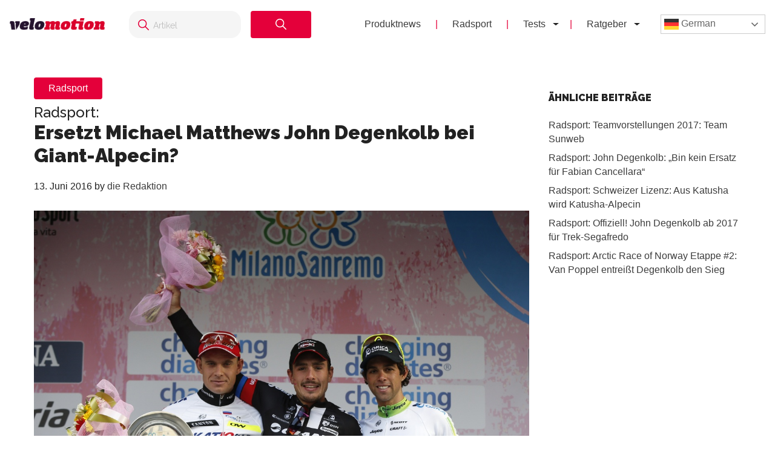

--- FILE ---
content_type: text/html; charset=UTF-8
request_url: https://velomotion.de/2016/06/ersetzt-michael-matthews-john-degenkolb-bei-giant-alpecin/
body_size: 16962
content:
<!DOCTYPE html>
<html lang="de">
<head >
<meta charset="UTF-8" />
<meta name="viewport" content="width=device-width, initial-scale=1" />
<meta name='robots' content='index, follow, max-image-preview:large, max-snippet:-1, max-video-preview:-1' />
	<style>img:is([sizes="auto" i], [sizes^="auto," i]) { contain-intrinsic-size: 3000px 1500px }</style>
	<meta name="uri-translation" content="on" /><link rel="alternate" hreflang="de" href="https://velomotion.de/2016/06/ersetzt-michael-matthews-john-degenkolb-bei-giant-alpecin/" />
<link rel="alternate" hreflang="ar" href="https://velomotion.world/2016/06/ersetzt-michael-matthews-john-degenkolb-bei-giant-alpecin/" />
<link rel="alternate" hreflang="zh-CN" href="https://velomotion.asia/2016/06/ersetzt-michael-matthews-john-degenkolb-bei-giant-alpecin/" />
<link rel="alternate" hreflang="hr" href="https://velomotion.eu/2016/06/ersetzt-michael-matthews-john-degenkolb-bei-giant-alpecin/" />
<link rel="alternate" hreflang="cs" href="https://velomotion.cz/2016/06/ersetzt-michael-matthews-john-degenkolb-bei-giant-alpecin/" />
<link rel="alternate" hreflang="da" href="https://velomotion.dk/2016/06/ersetzt-michael-matthews-john-degenkolb-bei-giant-alpecin/" />
<link rel="alternate" hreflang="nl" href="https://velomotion.be/2016/06/ersetzt-michael-matthews-john-degenkolb-bei-giant-alpecin/" />
<link rel="alternate" hreflang="en" href="https://velomotion.net/2016/06/ersetzt-michael-matthews-john-degenkolb-bei-giant-alpecin/" />
<link rel="alternate" hreflang="fr" href="https://velomotion.fr/2016/06/ersetzt-michael-matthews-john-degenkolb-bei-giant-alpecin/" />
<link rel="alternate" hreflang="it" href="https://velomotion.it/2016/06/ersetzt-michael-matthews-john-degenkolb-bei-giant-alpecin/" />
<link rel="alternate" hreflang="ja" href="https://velomotion.cloud/2016/06/ersetzt-michael-matthews-john-degenkolb-bei-giant-alpecin/" />
<link rel="alternate" hreflang="pl" href="https://velomotion.pl/2016/06/ersetzt-michael-matthews-john-degenkolb-bei-giant-alpecin/" />
<link rel="alternate" hreflang="ru" href="https://ru.velomotion.de/2016/06/ersetzt-michael-matthews-john-degenkolb-bei-giant-alpecin/" />
<link rel="alternate" hreflang="es" href="https://velomotion.es/2016/06/ersetzt-michael-matthews-john-degenkolb-bei-giant-alpecin/" />
<link rel="alternate" hreflang="sv" href="https://velomotion.se/2016/06/ersetzt-michael-matthews-john-degenkolb-bei-giant-alpecin/" />
<link rel="alternate" hreflang="tr" href="https://velomotion.pro/2016/06/ersetzt-michael-matthews-john-degenkolb-bei-giant-alpecin/" />

    <!-- Google tag (gtag.js) -->
<script async src="https://www.googletagmanager.com/gtag/js?id=G-HGM892TGK1"></script>
<script>
  window.dataLayer = window.dataLayer || [];
  function gtag(){dataLayer.push(arguments);}
  gtag("js", new Date());

  gtag("config", "G-HGM892TGK1");
</script>

<script>
    window.custom_script_to_attach = "CUSTOMSCRIPTPLACEHOLDER";
    document.addEventListener("DOMContentLoaded", function () {
      if (window.custom_script_to_attach !== "CUSTOMSCRIPTPLACEHOLDER") {
        var script = document.createElement("script");
        script.src = window.custom_script_to_attach;
        script.async = true;
        script.crossorigin = "anonymous";
        document.body.appendChild(script);
      }
    });
</script>
    <script async src="https://securepubads.g.doubleclick.net/tag/js/gpt.js"></script>
<script>
  window.googletag = window.googletag || {cmd: []};
  googletag.cmd.push(function() {
    googletag.defineOutOfPageSlot('/36540838/velomotiontest', 'div-gpt-ad-1736848956451-0').addService(googletag.pubads());
    googletag.pubads().enableSingleRequest();
    googletag.enableServices();
  });
</script>

	<!-- This site is optimized with the Yoast SEO Premium plugin v21.8 (Yoast SEO v25.3) - https://yoast.com/wordpress/plugins/seo/ -->
	<title>Ersetzt Michael Matthews John Degenkolb bei Giant-Alpecin? - Velomotion</title>
	<link rel="canonical" href="https://velomotion.de/2016/06/ersetzt-michael-matthews-john-degenkolb-bei-giant-alpecin/" />
	<meta property="og:locale" content="de_DE" />
	<meta property="og:type" content="article" />
	<meta property="og:title" content="Ersetzt Michael Matthews John Degenkolb bei Giant-Alpecin?" />
	<meta property="og:description" content="Radsport: Giant-Alpecin könnte bereits einen Ersatz für den laut Gerüchten zu Trek-Segafredo wechselnden John Degenkolb gefunden haben. Die britische Radsportseite cyclingnews.com berichtet, dass der Australier Michael Matthews zur kommenden Saison sein Team Orica-GreenEDGE verlassen und dafür das Kit von Giant-Alpecin überstreifen wird. Auch wenn die offizielle Deadline der UCI Fahrern und Teams verbietet, Verträge für [&hellip;]" />
	<meta property="og:url" content="https://velomotion.de/2016/06/ersetzt-michael-matthews-john-degenkolb-bei-giant-alpecin/" />
	<meta property="og:site_name" content="Velomotion" />
	<meta property="article:publisher" content="https://www.facebook.com/pages/Velomotion/217938834997786?fref=ts" />
	<meta property="article:author" content="https://www.facebook.com/Velomotion-217938834997786/" />
	<meta property="article:published_time" content="2016-06-13T07:27:53+00:00" />
	<meta property="article:modified_time" content="2016-06-13T08:08:21+00:00" />
	<meta property="og:image" content="https://pub-f154438dceef491ba243fbee53912d51.r2.dev/wp-content/uploads/2016/06/07220553/degenkolb4.jpg" />
	<meta property="og:image:width" content="1200" />
	<meta property="og:image:height" content="868" />
	<meta property="og:image:type" content="image/jpeg" />
	<meta name="author" content="die Redaktion" />
	<meta name="twitter:card" content="summary_large_image" />
	<meta name="twitter:creator" content="@velomotion_app" />
	<meta name="twitter:label1" content="Verfasst von" />
	<meta name="twitter:data1" content="die Redaktion" />
	<meta name="twitter:label2" content="Geschätzte Lesezeit" />
	<meta name="twitter:data2" content="2 Minuten" />
	<script type="application/ld+json" class="yoast-schema-graph">{"@context":"https://schema.org","@graph":[{"@type":"WebPage","@id":"https://velomotion.de/2016/06/ersetzt-michael-matthews-john-degenkolb-bei-giant-alpecin/","url":"https://velomotion.de/2016/06/ersetzt-michael-matthews-john-degenkolb-bei-giant-alpecin/","name":"Ersetzt Michael Matthews John Degenkolb bei Giant-Alpecin? - Velomotion","isPartOf":{"@id":"https://velomotion.de/#website"},"primaryImageOfPage":{"@id":"https://velomotion.de/2016/06/ersetzt-michael-matthews-john-degenkolb-bei-giant-alpecin/#primaryimage"},"image":{"@id":"https://velomotion.de/2016/06/ersetzt-michael-matthews-john-degenkolb-bei-giant-alpecin/#primaryimage"},"thumbnailUrl":"https://pub-f154438dceef491ba243fbee53912d51.r2.dev/wp-content/uploads/2016/06/07220553/degenkolb4.jpg","datePublished":"2016-06-13T07:27:53+00:00","dateModified":"2016-06-13T08:08:21+00:00","author":{"@id":"https://velomotion.de/#/schema/person/68203cc8bbe0f1287fccde511607790a"},"breadcrumb":{"@id":"https://velomotion.de/2016/06/ersetzt-michael-matthews-john-degenkolb-bei-giant-alpecin/#breadcrumb"},"inLanguage":"de","potentialAction":[{"@type":"ReadAction","target":["https://velomotion.de/2016/06/ersetzt-michael-matthews-john-degenkolb-bei-giant-alpecin/"]}]},{"@type":"ImageObject","inLanguage":"de","@id":"https://velomotion.de/2016/06/ersetzt-michael-matthews-john-degenkolb-bei-giant-alpecin/#primaryimage","url":"https://pub-f154438dceef491ba243fbee53912d51.r2.dev/wp-content/uploads/2016/06/07220553/degenkolb4.jpg","contentUrl":"https://pub-f154438dceef491ba243fbee53912d51.r2.dev/wp-content/uploads/2016/06/07220553/degenkolb4.jpg","width":1200,"height":868},{"@type":"BreadcrumbList","@id":"https://velomotion.de/2016/06/ersetzt-michael-matthews-john-degenkolb-bei-giant-alpecin/#breadcrumb","itemListElement":[{"@type":"ListItem","position":1,"name":"Startseite","item":"https://velomotion.de/"},{"@type":"ListItem","position":2,"name":"Ersetzt Michael Matthews John Degenkolb bei Giant-Alpecin?"}]},{"@type":"WebSite","@id":"https://velomotion.de/#website","url":"https://velomotion.de/","name":"Velomotion","description":"Dein Fahrrad und Radsport-News Magazin.","potentialAction":[{"@type":"SearchAction","target":{"@type":"EntryPoint","urlTemplate":"https://velomotion.de/?s={search_term_string}"},"query-input":{"@type":"PropertyValueSpecification","valueRequired":true,"valueName":"search_term_string"}}],"inLanguage":"de"},{"@type":"Person","@id":"https://velomotion.de/#/schema/person/68203cc8bbe0f1287fccde511607790a","name":"die Redaktion","description":"Velomotion ist euer Team aus Fahrrad- und E-Bike-Experten, Radprofis und begeisterten Radfahrer*innen. In unserem Magazin stellen wir Produktneuheiten, aktuelle und kritische Testberichte sowie News aus der Welt des Radsports vor. Wir stehen für Qualitätsbewusstsein, Know-How und gelebte Begeisterung für das Thema Fahrrad.","sameAs":["https://www.facebook.com/Velomotion-217938834997786/","https://x.com/velomotion_app","https://www.youtube.com/user/FahrradwerkstattTV"],"url":"https://velomotion.de/author/redaktion/"}]}</script>
	<!-- / Yoast SEO Premium plugin. -->


<link rel='dns-prefetch' href='//fonts.googleapis.com' />
<link rel="alternate" type="application/rss+xml" title="Velomotion &raquo; Feed" href="https://velomotion.de/feed/" />
<link rel="alternate" type="application/rss+xml" title="Velomotion &raquo; Kommentar-Feed" href="https://velomotion.de/comments/feed/" />
<link rel="alternate" type="application/rss+xml" title="Velomotion &raquo; Radsport: Ersetzt Michael Matthews John Degenkolb bei Giant-Alpecin?-Kommentar-Feed" href="https://velomotion.de/2016/06/ersetzt-michael-matthews-john-degenkolb-bei-giant-alpecin/feed/" />
<script type="text/javascript">
/* <![CDATA[ */
window._wpemojiSettings = {"baseUrl":"https:\/\/s.w.org\/images\/core\/emoji\/16.0.1\/72x72\/","ext":".png","svgUrl":"https:\/\/s.w.org\/images\/core\/emoji\/16.0.1\/svg\/","svgExt":".svg","source":{"concatemoji":"https:\/\/velomotion.de\/wp-includes\/js\/wp-emoji-release.min.js?ver=6.8.3"}};
/*! This file is auto-generated */
!function(s,n){var o,i,e;function c(e){try{var t={supportTests:e,timestamp:(new Date).valueOf()};sessionStorage.setItem(o,JSON.stringify(t))}catch(e){}}function p(e,t,n){e.clearRect(0,0,e.canvas.width,e.canvas.height),e.fillText(t,0,0);var t=new Uint32Array(e.getImageData(0,0,e.canvas.width,e.canvas.height).data),a=(e.clearRect(0,0,e.canvas.width,e.canvas.height),e.fillText(n,0,0),new Uint32Array(e.getImageData(0,0,e.canvas.width,e.canvas.height).data));return t.every(function(e,t){return e===a[t]})}function u(e,t){e.clearRect(0,0,e.canvas.width,e.canvas.height),e.fillText(t,0,0);for(var n=e.getImageData(16,16,1,1),a=0;a<n.data.length;a++)if(0!==n.data[a])return!1;return!0}function f(e,t,n,a){switch(t){case"flag":return n(e,"\ud83c\udff3\ufe0f\u200d\u26a7\ufe0f","\ud83c\udff3\ufe0f\u200b\u26a7\ufe0f")?!1:!n(e,"\ud83c\udde8\ud83c\uddf6","\ud83c\udde8\u200b\ud83c\uddf6")&&!n(e,"\ud83c\udff4\udb40\udc67\udb40\udc62\udb40\udc65\udb40\udc6e\udb40\udc67\udb40\udc7f","\ud83c\udff4\u200b\udb40\udc67\u200b\udb40\udc62\u200b\udb40\udc65\u200b\udb40\udc6e\u200b\udb40\udc67\u200b\udb40\udc7f");case"emoji":return!a(e,"\ud83e\udedf")}return!1}function g(e,t,n,a){var r="undefined"!=typeof WorkerGlobalScope&&self instanceof WorkerGlobalScope?new OffscreenCanvas(300,150):s.createElement("canvas"),o=r.getContext("2d",{willReadFrequently:!0}),i=(o.textBaseline="top",o.font="600 32px Arial",{});return e.forEach(function(e){i[e]=t(o,e,n,a)}),i}function t(e){var t=s.createElement("script");t.src=e,t.defer=!0,s.head.appendChild(t)}"undefined"!=typeof Promise&&(o="wpEmojiSettingsSupports",i=["flag","emoji"],n.supports={everything:!0,everythingExceptFlag:!0},e=new Promise(function(e){s.addEventListener("DOMContentLoaded",e,{once:!0})}),new Promise(function(t){var n=function(){try{var e=JSON.parse(sessionStorage.getItem(o));if("object"==typeof e&&"number"==typeof e.timestamp&&(new Date).valueOf()<e.timestamp+604800&&"object"==typeof e.supportTests)return e.supportTests}catch(e){}return null}();if(!n){if("undefined"!=typeof Worker&&"undefined"!=typeof OffscreenCanvas&&"undefined"!=typeof URL&&URL.createObjectURL&&"undefined"!=typeof Blob)try{var e="postMessage("+g.toString()+"("+[JSON.stringify(i),f.toString(),p.toString(),u.toString()].join(",")+"));",a=new Blob([e],{type:"text/javascript"}),r=new Worker(URL.createObjectURL(a),{name:"wpTestEmojiSupports"});return void(r.onmessage=function(e){c(n=e.data),r.terminate(),t(n)})}catch(e){}c(n=g(i,f,p,u))}t(n)}).then(function(e){for(var t in e)n.supports[t]=e[t],n.supports.everything=n.supports.everything&&n.supports[t],"flag"!==t&&(n.supports.everythingExceptFlag=n.supports.everythingExceptFlag&&n.supports[t]);n.supports.everythingExceptFlag=n.supports.everythingExceptFlag&&!n.supports.flag,n.DOMReady=!1,n.readyCallback=function(){n.DOMReady=!0}}).then(function(){return e}).then(function(){var e;n.supports.everything||(n.readyCallback(),(e=n.source||{}).concatemoji?t(e.concatemoji):e.wpemoji&&e.twemoji&&(t(e.twemoji),t(e.wpemoji)))}))}((window,document),window._wpemojiSettings);
/* ]]> */
</script>
<link rel='stylesheet' id='market-membership-style-css' href='https://velomotion.de/wp-content/themes/magazine-pro/market-membership/assets/css/style.css' type='text/css' media='all' />

<link rel='stylesheet' id='magazine-pro-theme-css' href='https://velomotion.de/wp-content/themes/magazine-pro/style.css?ver=3.1' type='text/css' media='all' />
<style id='wp-emoji-styles-inline-css' type='text/css'>

	img.wp-smiley, img.emoji {
		display: inline !important;
		border: none !important;
		box-shadow: none !important;
		height: 1em !important;
		width: 1em !important;
		margin: 0 0.07em !important;
		vertical-align: -0.1em !important;
		background: none !important;
		padding: 0 !important;
	}
</style>
<link rel='stylesheet' id='wp-block-library-css' href='https://velomotion.de/wp-includes/css/dist/block-library/style.min.css?ver=6.8.3' type='text/css' media='all' />
<style id='classic-theme-styles-inline-css' type='text/css'>
/*! This file is auto-generated */
.wp-block-button__link{color:#fff;background-color:#32373c;border-radius:9999px;box-shadow:none;text-decoration:none;padding:calc(.667em + 2px) calc(1.333em + 2px);font-size:1.125em}.wp-block-file__button{background:#32373c;color:#fff;text-decoration:none}
</style>
<style id='global-styles-inline-css' type='text/css'>
:root{--wp--preset--aspect-ratio--square: 1;--wp--preset--aspect-ratio--4-3: 4/3;--wp--preset--aspect-ratio--3-4: 3/4;--wp--preset--aspect-ratio--3-2: 3/2;--wp--preset--aspect-ratio--2-3: 2/3;--wp--preset--aspect-ratio--16-9: 16/9;--wp--preset--aspect-ratio--9-16: 9/16;--wp--preset--color--black: #000000;--wp--preset--color--cyan-bluish-gray: #abb8c3;--wp--preset--color--white: #ffffff;--wp--preset--color--pale-pink: #f78da7;--wp--preset--color--vivid-red: #cf2e2e;--wp--preset--color--luminous-vivid-orange: #ff6900;--wp--preset--color--luminous-vivid-amber: #fcb900;--wp--preset--color--light-green-cyan: #7bdcb5;--wp--preset--color--vivid-green-cyan: #00d084;--wp--preset--color--pale-cyan-blue: #8ed1fc;--wp--preset--color--vivid-cyan-blue: #0693e3;--wp--preset--color--vivid-purple: #9b51e0;--wp--preset--gradient--vivid-cyan-blue-to-vivid-purple: linear-gradient(135deg,rgba(6,147,227,1) 0%,rgb(155,81,224) 100%);--wp--preset--gradient--light-green-cyan-to-vivid-green-cyan: linear-gradient(135deg,rgb(122,220,180) 0%,rgb(0,208,130) 100%);--wp--preset--gradient--luminous-vivid-amber-to-luminous-vivid-orange: linear-gradient(135deg,rgba(252,185,0,1) 0%,rgba(255,105,0,1) 100%);--wp--preset--gradient--luminous-vivid-orange-to-vivid-red: linear-gradient(135deg,rgba(255,105,0,1) 0%,rgb(207,46,46) 100%);--wp--preset--gradient--very-light-gray-to-cyan-bluish-gray: linear-gradient(135deg,rgb(238,238,238) 0%,rgb(169,184,195) 100%);--wp--preset--gradient--cool-to-warm-spectrum: linear-gradient(135deg,rgb(74,234,220) 0%,rgb(151,120,209) 20%,rgb(207,42,186) 40%,rgb(238,44,130) 60%,rgb(251,105,98) 80%,rgb(254,248,76) 100%);--wp--preset--gradient--blush-light-purple: linear-gradient(135deg,rgb(255,206,236) 0%,rgb(152,150,240) 100%);--wp--preset--gradient--blush-bordeaux: linear-gradient(135deg,rgb(254,205,165) 0%,rgb(254,45,45) 50%,rgb(107,0,62) 100%);--wp--preset--gradient--luminous-dusk: linear-gradient(135deg,rgb(255,203,112) 0%,rgb(199,81,192) 50%,rgb(65,88,208) 100%);--wp--preset--gradient--pale-ocean: linear-gradient(135deg,rgb(255,245,203) 0%,rgb(182,227,212) 50%,rgb(51,167,181) 100%);--wp--preset--gradient--electric-grass: linear-gradient(135deg,rgb(202,248,128) 0%,rgb(113,206,126) 100%);--wp--preset--gradient--midnight: linear-gradient(135deg,rgb(2,3,129) 0%,rgb(40,116,252) 100%);--wp--preset--font-size--small: 13px;--wp--preset--font-size--medium: 20px;--wp--preset--font-size--large: 36px;--wp--preset--font-size--x-large: 42px;--wp--preset--spacing--20: 0.44rem;--wp--preset--spacing--30: 0.67rem;--wp--preset--spacing--40: 1rem;--wp--preset--spacing--50: 1.5rem;--wp--preset--spacing--60: 2.25rem;--wp--preset--spacing--70: 3.38rem;--wp--preset--spacing--80: 5.06rem;--wp--preset--shadow--natural: 6px 6px 9px rgba(0, 0, 0, 0.2);--wp--preset--shadow--deep: 12px 12px 50px rgba(0, 0, 0, 0.4);--wp--preset--shadow--sharp: 6px 6px 0px rgba(0, 0, 0, 0.2);--wp--preset--shadow--outlined: 6px 6px 0px -3px rgba(255, 255, 255, 1), 6px 6px rgba(0, 0, 0, 1);--wp--preset--shadow--crisp: 6px 6px 0px rgba(0, 0, 0, 1);}:where(.is-layout-flex){gap: 0.5em;}:where(.is-layout-grid){gap: 0.5em;}body .is-layout-flex{display: flex;}.is-layout-flex{flex-wrap: wrap;align-items: center;}.is-layout-flex > :is(*, div){margin: 0;}body .is-layout-grid{display: grid;}.is-layout-grid > :is(*, div){margin: 0;}:where(.wp-block-columns.is-layout-flex){gap: 2em;}:where(.wp-block-columns.is-layout-grid){gap: 2em;}:where(.wp-block-post-template.is-layout-flex){gap: 1.25em;}:where(.wp-block-post-template.is-layout-grid){gap: 1.25em;}.has-black-color{color: var(--wp--preset--color--black) !important;}.has-cyan-bluish-gray-color{color: var(--wp--preset--color--cyan-bluish-gray) !important;}.has-white-color{color: var(--wp--preset--color--white) !important;}.has-pale-pink-color{color: var(--wp--preset--color--pale-pink) !important;}.has-vivid-red-color{color: var(--wp--preset--color--vivid-red) !important;}.has-luminous-vivid-orange-color{color: var(--wp--preset--color--luminous-vivid-orange) !important;}.has-luminous-vivid-amber-color{color: var(--wp--preset--color--luminous-vivid-amber) !important;}.has-light-green-cyan-color{color: var(--wp--preset--color--light-green-cyan) !important;}.has-vivid-green-cyan-color{color: var(--wp--preset--color--vivid-green-cyan) !important;}.has-pale-cyan-blue-color{color: var(--wp--preset--color--pale-cyan-blue) !important;}.has-vivid-cyan-blue-color{color: var(--wp--preset--color--vivid-cyan-blue) !important;}.has-vivid-purple-color{color: var(--wp--preset--color--vivid-purple) !important;}.has-black-background-color{background-color: var(--wp--preset--color--black) !important;}.has-cyan-bluish-gray-background-color{background-color: var(--wp--preset--color--cyan-bluish-gray) !important;}.has-white-background-color{background-color: var(--wp--preset--color--white) !important;}.has-pale-pink-background-color{background-color: var(--wp--preset--color--pale-pink) !important;}.has-vivid-red-background-color{background-color: var(--wp--preset--color--vivid-red) !important;}.has-luminous-vivid-orange-background-color{background-color: var(--wp--preset--color--luminous-vivid-orange) !important;}.has-luminous-vivid-amber-background-color{background-color: var(--wp--preset--color--luminous-vivid-amber) !important;}.has-light-green-cyan-background-color{background-color: var(--wp--preset--color--light-green-cyan) !important;}.has-vivid-green-cyan-background-color{background-color: var(--wp--preset--color--vivid-green-cyan) !important;}.has-pale-cyan-blue-background-color{background-color: var(--wp--preset--color--pale-cyan-blue) !important;}.has-vivid-cyan-blue-background-color{background-color: var(--wp--preset--color--vivid-cyan-blue) !important;}.has-vivid-purple-background-color{background-color: var(--wp--preset--color--vivid-purple) !important;}.has-black-border-color{border-color: var(--wp--preset--color--black) !important;}.has-cyan-bluish-gray-border-color{border-color: var(--wp--preset--color--cyan-bluish-gray) !important;}.has-white-border-color{border-color: var(--wp--preset--color--white) !important;}.has-pale-pink-border-color{border-color: var(--wp--preset--color--pale-pink) !important;}.has-vivid-red-border-color{border-color: var(--wp--preset--color--vivid-red) !important;}.has-luminous-vivid-orange-border-color{border-color: var(--wp--preset--color--luminous-vivid-orange) !important;}.has-luminous-vivid-amber-border-color{border-color: var(--wp--preset--color--luminous-vivid-amber) !important;}.has-light-green-cyan-border-color{border-color: var(--wp--preset--color--light-green-cyan) !important;}.has-vivid-green-cyan-border-color{border-color: var(--wp--preset--color--vivid-green-cyan) !important;}.has-pale-cyan-blue-border-color{border-color: var(--wp--preset--color--pale-cyan-blue) !important;}.has-vivid-cyan-blue-border-color{border-color: var(--wp--preset--color--vivid-cyan-blue) !important;}.has-vivid-purple-border-color{border-color: var(--wp--preset--color--vivid-purple) !important;}.has-vivid-cyan-blue-to-vivid-purple-gradient-background{background: var(--wp--preset--gradient--vivid-cyan-blue-to-vivid-purple) !important;}.has-light-green-cyan-to-vivid-green-cyan-gradient-background{background: var(--wp--preset--gradient--light-green-cyan-to-vivid-green-cyan) !important;}.has-luminous-vivid-amber-to-luminous-vivid-orange-gradient-background{background: var(--wp--preset--gradient--luminous-vivid-amber-to-luminous-vivid-orange) !important;}.has-luminous-vivid-orange-to-vivid-red-gradient-background{background: var(--wp--preset--gradient--luminous-vivid-orange-to-vivid-red) !important;}.has-very-light-gray-to-cyan-bluish-gray-gradient-background{background: var(--wp--preset--gradient--very-light-gray-to-cyan-bluish-gray) !important;}.has-cool-to-warm-spectrum-gradient-background{background: var(--wp--preset--gradient--cool-to-warm-spectrum) !important;}.has-blush-light-purple-gradient-background{background: var(--wp--preset--gradient--blush-light-purple) !important;}.has-blush-bordeaux-gradient-background{background: var(--wp--preset--gradient--blush-bordeaux) !important;}.has-luminous-dusk-gradient-background{background: var(--wp--preset--gradient--luminous-dusk) !important;}.has-pale-ocean-gradient-background{background: var(--wp--preset--gradient--pale-ocean) !important;}.has-electric-grass-gradient-background{background: var(--wp--preset--gradient--electric-grass) !important;}.has-midnight-gradient-background{background: var(--wp--preset--gradient--midnight) !important;}.has-small-font-size{font-size: var(--wp--preset--font-size--small) !important;}.has-medium-font-size{font-size: var(--wp--preset--font-size--medium) !important;}.has-large-font-size{font-size: var(--wp--preset--font-size--large) !important;}.has-x-large-font-size{font-size: var(--wp--preset--font-size--x-large) !important;}
:where(.wp-block-post-template.is-layout-flex){gap: 1.25em;}:where(.wp-block-post-template.is-layout-grid){gap: 1.25em;}
:where(.wp-block-columns.is-layout-flex){gap: 2em;}:where(.wp-block-columns.is-layout-grid){gap: 2em;}
:root :where(.wp-block-pullquote){font-size: 1.5em;line-height: 1.6;}
</style>
<link rel='stylesheet' id='related-posts-by-taxonomy-css' href='https://velomotion.de/wp-content/plugins/related-posts-by-taxonomy/includes/assets/css/styles.css?ver=6.8.3' type='text/css' media='all' />
<link rel='stylesheet' id='tablepress-tabletools-fixedheader-css-css' href='https://velomotion.de/wp-content/plugins/tablepress-datatables-tabletools-fixedheader/css/TableTools.min.css?ver=2.1.5' type='text/css' media='all' />
<link rel='stylesheet' id='vmt_tours-css' href='https://velomotion.de/wp-content/plugins/velomotion-travel/static/tours.css?ver=6.8.3' type='text/css' media='all' />
<link rel='stylesheet' id='velomotion_custom-css' href='https://velomotion.de/wp-content/themes/magazine-pro/addons/columns/columns.css?ver=6.8.3' type='text/css' media='all' />
<link rel='stylesheet' id='lightbox-style-css' href='https://velomotion.de/wp-content/themes/magazine-pro/css/jquery.fancybox.css?ver=6.8.3' type='text/css' media='all' />
<link rel='stylesheet' id='ads-page-style-css' href='https://velomotion.de/wp-content/themes/magazine-pro/vm-advertising/assets/css/style.css' type='text/css' media='all' />
<link rel='stylesheet' id='tablepress-default-css' href='https://velomotion.de/wp-content/tablepress-combined.min.css?ver=131' type='text/css' media='all' />
<link rel='stylesheet' id='tablepress-responsive-tables-css' href='https://velomotion.de/wp-content/plugins/tablepress-responsive-tables/css/tablepress-responsive.min.css?ver=1.8' type='text/css' media='all' />
<link rel='stylesheet' id='google-fonts-css' href='//fonts.googleapis.com/css?family=Roboto%3A300%2C400%7CRaleway%3A400%2C500%2C900&#038;ver=6.8.3' type='text/css' media='all' />
<link rel='stylesheet' id='helvetica-font-css' href='https://velomotion.de/wp-content/themes/magazine-pro/fonts/stylesheet.css?ver=6.8.3' type='text/css' media='all' />
<link rel='stylesheet' id='vm-header-menu-css' href='https://velomotion.de/wp-content/themes/magazine-pro/css/header.css?ver=6.8.3' type='text/css' media='all' />
<link rel='stylesheet' id='vm-content-css' href='https://velomotion.de/wp-content/themes/magazine-pro/css/content.css?ver=6.8.3' type='text/css' media='all' />
<link rel='stylesheet' id='vm-article-list-css' href='https://velomotion.de/wp-content/themes/magazine-pro/css/article-list.css?ver=6.8.3' type='text/css' media='all' />
<script type="text/javascript" src="https://velomotion.de/wp-includes/js/jquery/jquery.min.js?ver=3.7.1" id="jquery-core-js"></script>
<script type="text/javascript" src="https://velomotion.de/wp-includes/js/jquery/jquery-migrate.min.js?ver=3.4.1" id="jquery-migrate-js"></script>
<script type="text/javascript" src="https://velomotion.de/wp-content/themes/magazine-pro/js/responsive-menu.js?ver=6.8.3" id="vm-responsive-menu-js"></script>
<script type="text/javascript" src="https://velomotion.de/wp-content/themes/magazine-pro/js/vm-gcse-injecting.js?ver=6.8.3" id="vm-gcse-injecting-js"></script>
<link rel="https://api.w.org/" href="https://velomotion.de/wp-json/" /><link rel="alternate" title="JSON" type="application/json" href="https://velomotion.de/wp-json/wp/v2/posts/49692" /><link rel="EditURI" type="application/rsd+xml" title="RSD" href="https://velomotion.de/xmlrpc.php?rsd" />
<meta name="generator" content="WordPress 6.8.3" />
<link rel='shortlink' href='https://velomotion.de/?p=49692' />
<link rel="alternate" title="oEmbed (JSON)" type="application/json+oembed" href="https://velomotion.de/wp-json/oembed/1.0/embed?url=https%3A%2F%2Fvelomotion.de%2F2016%2F06%2Fersetzt-michael-matthews-john-degenkolb-bei-giant-alpecin%2F" />
<link rel="alternate" title="oEmbed (XML)" type="text/xml+oembed" href="https://velomotion.de/wp-json/oembed/1.0/embed?url=https%3A%2F%2Fvelomotion.de%2F2016%2F06%2Fersetzt-michael-matthews-john-degenkolb-bei-giant-alpecin%2F&#038;format=xml" />
<link rel="icon" href="https://velomotion.de/wp-content/themes/magazine-pro/images/favicon.ico" />
		<style type="text/css" id="wp-custom-css">
			.postid-221922 span.factcontent {
    text-overflow: ellipsis;
    overflow: hidden;
    wihte-space: nowrap;
    white-space: nowrap;
    width: 100%;
    display: flow;
}

.su-note-inner {
    padding: 1em;
    border-width: 1px;
    border-style: solid;
    text-align: center;
		font-size:22px
}

.entry-content .wp-caption-text {
    font-size: 14px;
    font-weight: 700;
    margin: 0 0 20px 0;
    line-height: 1.5;
    text-align: center;
}

.page-id-219570 ul {
    margin: 0 0 24px;
}

.su-note .vm-banner-container {
    display: none;
}

.page .featured-content {
	display:none;
}

.postid-199997 .filter-container label {
    display: inline-flex;
    align-items: center;
    margin-right: 20px;
    font-size: 0.9rem;
    color: #333;
    cursor: pointer;
}
.postid-199997 .filter-container {
    margin-top: 20px;
    padding: 10px 50px;
    background-color: #f7f7f7;
    border-radius: 8px;
    box-shadow: 0px 2px 5px rgba(0, 0, 0, 0.1);
    width: 100%;
    text-align: center;
    display: flex;
}

.postid-199997 .filter-container input[type="checkbox"] {
      margin-right: 5px;
      width: 15px;
      height: 15px;
      cursor: pointer;
    }

.keinewerbung .vm-banner-container {
	display:none;
}

.postid-200839 .vm-banner-container {
    display: none;
}

.postid-199997 .vm-banner-container {
    display: none;
}

.postid-200537 .vm-banner-container {
    display: none;
}

.su-box-content li {
    margin-left: 25px;
}
.one_third .vm-banner-container {
    display: none;
}
.one_fourth .vm-banner-container {
    display: none;
}

.su-box .videowerbung {
	display:none;
}

.su-box-content {
	text-align:left;
}
.fmarktlinkbox {
    display: none;
}

.postid-169871 .bllink {
	display:none;
}

.postid-170299 .bllink {
	display:none;
}

.bluebersicht td.column-1 {
    width: 70%;
}

.postid-163708 .su-posts.su-posts-default-loop .su-post-excerpt {
    display: block;
}

.tablepress.motor22 thead th {
    width: 13%;
}

.ebikekauf .su-carousel span.vmsubtitle {
    display: none;
}

.ebikekauf .entry-content ol > li {
    list-style-type: decimal;
    margin-bottom: 10px;
}

.category-radreisen .displaybanner_content {
	display:none;
}

.category-radreisen .videowerbung {
	display:none;
}

.keinwerbung .bbbanner {
	display:none;
}

.keinwerbung .displaybanner_content {
	display:none;
}

.keinwerbung .videowerbung {
	display:none;
}

.gxeagle td.column-1 {
    width: 25%;
	font-weight:bold;
}

.gxeagle td.column-3 {
    width: 15%;
}

.gxeagle td.column-4 {
    width: 15%;
}

.gxeagle td.column-5 {
    width: 15%;
}

.leserwahl21.tablepress tbody td {
    vertical-align: middle;
}

.leserwahl21 img {
	max-width:200px;
}

.leserwahl21.tablepress tbody td {
	border:0;
}

.leserwahl21 td.column-1 {
    font-weight: bold;
}

.su-box .displaybanner_content {
	display:none;
}

.leserwahl .su-box-title {
    display: block !important;
	background-color: #E4003A!important;
}

.leserwahl1 .su-box-title {
    display: block !important;
	background-color: #ffd701!important;
}

.leserwahl2 .su-box-title {
    display: block !important;
	background-color: #d0d0d0!important;
}

.leserwahl3 .su-box-title {
    display: block !important;
	background-color: #cc8e3b!important;
}

img.centered,
.aligncenter {
  max-width: 158%;
}


.entry-content table .wp-caption {
max-width:100%!important;
	width:auto!important;
}

.blwertungi {
	padding:0;
}

.blthumb {
    width: 33%;
    float: left;
}

.blmeta {
    width: 65%;
    float: right;
}

.su-posts.su-posts-default-loop .su-post {
		border:0;
	}
	
.su-posts-default-loop .su-post-thumbnail {
		width:250px;
	}
	
.su-posts-default-loop .su-post-thumbnail img {
    max-width: 250px;
    max-height: 250px;
}

.postid-133623 ul.su-posts.su-posts-list-loop {
    margin-left: 0;
}

.rise tr.row-5 {
    background-color: #333!important;
    font-weight: 100;
    color: #fff;
}

.postid-133623 ul.su-posts.su-posts-list-loop > li {
    list-style-type: none;
    margin:5px 0;
}

.postid-161844 .fazitbox.fmarktlinkbox {
    display: none;
}

.postid-133623 ul.su-posts.su-posts-list-loop .vmsubtitle {
    font-weight: bold;
}

.postid-145036 .su-post-meta {
    display: none;
}

#wpadminbar {
    z-index: 999999999;
}

.emtb20short {
    margin-bottom: 20px;
}

.postid-132525 table#bestenlisteliste .produktbl {
	padding:10px 0;
}

.postid-132525 table#bestenlisteliste .wertungbl {
	font-weight:400;
}

.postid-132525 table#bestenlisteliste .preisleistungbl {
	font-weight:400;
}

.postid-132525 .blbildheading {
    text-shadow: 0 0 4px #000000;
    text-align: center;
    font-weight: bold;
    color: #f1f1f1;
    margin-top: -30px;
    background: #3C3C3C;
	font-size: 1.2em;
}

.blback {
    height: 170px;
    background-size: contain;
    background-repeat: no-repeat;
}

.mediafacts .cbbanner, .mediafacts .bbbanner {
	display:none;
}

.mediafacts .entry-content {
    padding: 20px 50px;
}

.mediafacts .gallery {
    overflow: hidden;
    margin-bottom: 28px;
    width: 100%;
    margin-left:0;
}

.mediafacts .page h1.entry-title {
    display:none;
}

.entry-title.cover {
    box-sizing: border-box;
}

.vm-featured-ad__price {
    background: #4c82cd!important;
}

.vm-featured-ad__title {
    color: #4c82cd!important;
}

.postid-118819 .entry-content iframe {
	width:70%
}

.postid-128606 ul.ez-toc-list {
    padding: 10px;
}

.postid-128606 .ez-toc-title-container {
    display: none;
}

.leasingvergleich td.column-1 {
    font-weight: bold;
}

@media only screen and (max-width: 768px){
.genesis-nav-menu.menu-secondary.responsive-menu .menu-item > a {
    color: black;
	}
ul#menu-footer {
    background: white;
    border-top: 2px solid #009ddf;
    display: block!important;
}
.blthumb{
		display:none!important;
	}
	
	.blmeta {
		width:90%!important;
		float:none!important;
	}

}

@media only screen and (min-width: 768px) {
	
	.page-template-bestenliste_komplettrad .su-posts.su-posts-default-loop .su-post {
		border:0;
	}
	
	.page-template-bestenliste_komplettrad .su-posts-default-loop .su-post-thumbnail {
		width:250px;
	}
	
	.page-template-bestenliste_komplettrad .su-posts-default-loop .su-post-thumbnail img {
    max-width: 250px;
    max-height: 250px;
}
	
	.postid-126103 .su-spoiler-title {
    font-size: 16px;
}
	
.videowerbunghome {
    margin-top: -335px;
    margin-right: 20px;
}
	
	.bbbanner iframe {
    height: 250px;
}
}

.archive .entry-title.cover {
	border-left:4px solid #009ddf;
}
@media only screen and (max-width: 768px) {
	.fazitpro, .fazitcontra, .fazitneutral {
    width: 90%;
}
	
	body {
		font-size:16px;
	}
	
	.videowerbunghome {
		display:none;
	}
}

@media only screen and (max-width: 468px) {
.bbbanner {
    max-height: 100%;
}
	
.gallery-columns-2 .gallery-item {
    width: 100%;
    margin: 5px;
}
	
	.displaybanner_content {
    margin: 10px 0;
}
	
}

@media only screen and (min-width: 1168px) {
	.videowerbung .newbanner {
	max-width: 1200px;
    margin: 40px -550px;
    background: grey;
    box-shadow: 0px 0px 15px #5b5b5b;
}
	
	
table.bestenliste tbody tr {
    height: 230px;
}
	
	.gallery-columns-3 .gallery-item {
    width: 32%;
}

.gallery-columns-4 .gallery-item {
    width: 24%;
}

.gallery-columns-2 .gallery-item {
    width: 48%;
}
	
.featured_image .testsiegel {
    width: 18%;
    position: absolute;
    top: 20px;
    right: 20px;
}
	
.vm-featured-section__item {
    -ms-flex: 0 1 30.6%!important;
    flex: 0 1 30.6%!important;
}
}

		</style>
		</head>
<body class="wp-singular post-template-default single single-post postid-49692 single-format-standard wp-theme-genesis wp-child-theme-magazine-pro header-full-width content-sidebar genesis-breadcrumbs-hidden genesis-footer-widgets-hidden primary-nav"><div class="site-container"><header class="site-header"><div class="wrap"><div class="velomotion-header-menu"><a class="vm-menu-logo-link" href="https://velomotion.de/" title="Velomotion Magazin">
    <img class="vm-menu-logo" width="188" alt="Velomotion logo" height="25" src=https://velomotion.de/wp-content/themes/magazine-pro/images/menu-logo.png srcset="https://velomotion.de/wp-content/themes/magazine-pro/images/menu-logo@2x.png 1.5x" />
    <img class="vm-menu-logo vm-menu-logo--mobile" alt="Velomotion small logo" width="56" height="32" src=https://velomotion.de/wp-content/themes/magazine-pro/images/menu-logo-small.png srcset="https://velomotion.de/wp-content/themes/magazine-pro/images/menu-logo-small@2x.png 1.5x" />
    </a>
    <script>
        window.VM_GCSE_CX_DEFAULT = "<GCSE_CX_DEFAULT>";
        window.VM_GCSE_CX_SEARCH_RESULT_PAGE = "<GCSE_CX_SEARCH_RESULT_PAGE>";
    </script><div class="vm-header__search-col">
            <div class="vm-realtime-search-container">
                <div class="vm-realtime-search" style="display: none;">
                    <button id="vm-realtime-search-btn-expand" class="vm-button vm-realtime-search__expand vm-button--transparent vm-button--icon vm-realtime-search-responsive-btn" type="button" title="Search button">
                        <img src="https://velomotion.de/wp-content/themes/magazine-pro/images/search.svg" width="24px" height="24px" alt="Search icon" title="Search icon" class="vm-button__icon" />
                    </button>
                    <div id="vm-realtime-search-expanded-block-result" class="vm-realtime-search__bar vm-realtime-search__bar--hidden">
                        <img src="https://velomotion.de/wp-content/themes/magazine-pro/images/search.svg" width="24px" height="24px" alt="Search icon" title="Search icon" class="vm-realtime-search__icon" />
                        <div class="vm-form-control vm-realtime-search__input vm-form-control--floating-label">
                            <input name="query" class="vm-input vm-form-control__input" placeholder="Artikel"
                                id="id-query" autocomplete="off" title="Suche starten" value="">
                            <button id="realtime-search-reset-btn" class="vm-realtime-search__clear vm-button--transparent vm-button--icon" type="button" style="display: none;" title="Close search button">
                                <img src="https://velomotion.de/wp-content/themes/magazine-pro/images/close.svg" width="24px" height="24px" alt="Close icon" title="Close icon" class="vm-button__icon" />
                            </button>
                        </div>

                        <a id="vm-realtime-search-btn" class="vm-button vm-realtime-search-btn vm-realtime-search__bar--hidden" src="javascript:void(0);" title="Search button">
                            <svg xmlns="http://www.w3.org/2000/svg" width="24" height="24" viewBox="0 0 1024 1024" class="vm-button__icon">
                                <path d="M887 840.4l-213.6-215.6c41.8-52.4 67-118.8 67-191 0-169-137-306-306.2-306s-306.2 137.2-306.2 306.2 137 306 306.2 306c73.2 0 140.2-25.6 193-68.4l212.2 214.2c6.4 6.8 15.2 10.2 23.8 10.2 8.2 0 16.4-3 22.6-9 13.2-12.6 13.6-33.4 1.2-46.6zM434.2 674.2c-64.2 0-124.6-25-170-70.4s-70.4-105.8-70.4-169.8c0-64.2 25-124.6 70.4-169.8 45.4-45.4 105.8-70.4 170-70.4s124.6 25 170 70.4c45.4 45.4 70.4 105.8 70.4 169.8 0 64.2-25 124.6-70.4 169.8-45.4 45.4-105.8 70.4-170 70.4z"></path>
                            </svg>
                        </a>
                    </div>
                    
                </div>
                
            </div>
        </div>

        <div class="gcse-searchresults-only"></div><div class="vm-menu-container-wrapper">
    <button type="button" class="vm-menu-button-toggle" id="vm-menu-button-toggle">
    <span></span>
    <span></span>
    <span></span>
    </button>
    <nav id="vm-main-menu" class="vm-main-menu"><ul id="menu-velomotion-main-2023" class="menu"><li id="menu-item-172902" class="menu-item menu-item-type-taxonomy menu-item-object-category menu-item-172902"><a href="https://velomotion.de/category/produktnews/">Produktnews</a><span class="vm-main-menu__expand" type="button"></span></li>
<li id="menu-item-172903" class="menu-item menu-item-type-taxonomy menu-item-object-category current-post-ancestor current-menu-parent current-post-parent menu-item-172903"><a href="https://velomotion.de/category/radsport/">Radsport</a><span class="vm-main-menu__expand" type="button"></span></li>
<li id="menu-item-172905" class="menu-item menu-item-type-taxonomy menu-item-object-category menu-item-has-children menu-item-172905"><a href="https://velomotion.de/category/mtb_e-bike_rennrad-tests/">Tests</a><span class="vm-main-menu__expand" type="button"></span>
<ul class="sub-menu">
	<li id="menu-item-188788" class="menu-item menu-item-type-taxonomy menu-item-object-category menu-item-188788"><a href="https://velomotion.de/category/mtb_e-bike_rennrad-tests/komplettraeder/">Kompletträder</a><span class="vm-main-menu__expand" type="button"></span></li>
	<li id="menu-item-188789" class="menu-item menu-item-type-taxonomy menu-item-object-category menu-item-188789"><a href="https://velomotion.de/category/mtb_e-bike_rennrad-tests/komponenten/">Komponenten</a><span class="vm-main-menu__expand" type="button"></span></li>
	<li id="menu-item-188792" class="menu-item menu-item-type-taxonomy menu-item-object-category menu-item-188792"><a href="https://velomotion.de/category/mtb_e-bike_rennrad-tests/zubehor/">Zubehör</a><span class="vm-main-menu__expand" type="button"></span></li>
</ul>
</li>
<li id="menu-item-172904" class="menu-item menu-item-type-taxonomy menu-item-object-category menu-item-has-children menu-item-172904"><a href="https://velomotion.de/category/ratgeber/">Ratgeber</a><span class="vm-main-menu__expand" type="button"></span>
<ul class="sub-menu">
	<li id="menu-item-172915" class="menu-item menu-item-type-taxonomy menu-item-object-category menu-item-172915"><a href="https://velomotion.de/category/ratgeber/kaufberatung-fahrrad-e-bike/">Kaufberatung</a><span class="vm-main-menu__expand" type="button"></span></li>
	<li id="menu-item-172914" class="menu-item menu-item-type-taxonomy menu-item-object-category menu-item-172914"><a href="https://velomotion.de/category/ratgeber/fahrrad-leasing/">Leasing</a><span class="vm-main-menu__expand" type="button"></span></li>
	<li id="menu-item-174855" class="menu-item menu-item-type-taxonomy menu-item-object-category menu-item-174855"><a href="https://velomotion.de/category/ratgeber/ratgeber-recht/">Recht</a><span class="vm-main-menu__expand" type="button"></span></li>
	<li id="menu-item-172916" class="menu-item menu-item-type-taxonomy menu-item-object-category menu-item-172916"><a href="https://velomotion.de/category/ratgeber/fahrradwerkstatt/">Werkstatt</a><span class="vm-main-menu__expand" type="button"></span></li>
	<li id="menu-item-174856" class="menu-item menu-item-type-custom menu-item-object-custom menu-item-174856"><a href="https://www.velomotion.de/radreisen/">Radreise</a><span class="vm-main-menu__expand" type="button"></span></li>
</ul>
</li>
</ul></nav><div class="gtranslate_wrapper" id="gt-wrapper-87438450"></div></div></div></div></header><div class="site-inner"><div class="content-sidebar-wrap"><div class="vm-single-grid"><section class="vm-single-grid__content"><main class="content"><article class="post-49692 post type-post status-publish format-standard has-post-thumbnail category-radsport tag-giant-alpecin tag-john-degenkolb tag-michael-matthews tag-news entry" aria-label="Radsport: Ersetzt Michael Matthews John Degenkolb bei Giant-Alpecin?"><header class="entry-header"><p class="entry-meta"><div class='vm-category-buttons'><a class="vm-category-button" href="https://velomotion.de/category/radsport/">Radsport</a></div> </p><h1 class="entry-title"><span class="vmsubtitle">Radsport:</span> Ersetzt Michael Matthews John Degenkolb bei Giant-Alpecin?</h1>
<p class="entry-meta"><time class="entry-time">13. Juni 2016</time> by <span class="entry-author"><a href="https://velomotion.de/author/redaktion/" class="entry-author-link" rel="author"><span class="entry-author-name">die Redaktion</span></a></span>  </p></header>  <div class="featured_image"> <img width="1200" height="868" src="https://pub-f154438dceef491ba243fbee53912d51.r2.dev/wp-content/uploads/2016/06/07220553/degenkolb4.jpg" class="attachment-post-image size-post-image wp-post-image" alt="" decoding="async" />
  </div>
    <div class="entry-content"><p><strong>Radsport: Giant-Alpecin könnte bereits einen Ersatz für den laut Gerüchten zu Trek-Segafredo wechselnden John Degenkolb gefunden haben. Die britische Radsportseite cyclingnews.com berichtet, dass der Australier Michael Matthews zur kommenden Saison sein Team Orica-GreenEDGE verlassen und dafür das Kit von Giant-Alpecin überstreifen wird.</strong></p>
<p>Auch wenn die offizielle Deadline der UCI Fahrern und Teams verbietet, Verträge für die kommende Saison vor dem 1. August zu unterschreiben, finden natürlich bereits in den Monaten zuvor Verhandlungen statt. Erst vor einigen Wochen berichteten britische Medien übereinstimmend von einem <a href="https://www.velomotion.de/2016/05/medienbericht-degenkolb-wechsel-zu-trek-segafredo-beschlossene-sache/">feststehenden Wechsel von John Degenkolb zu Trek-Segafredo</a>, wo der Deutsche in die Fußstapfen von Fabian Cancellara treten soll, der seine Radschuhe Ende des Jahres an den Nagel hängen wird. Zwar dementierte Degenkolb zwischenzeitlich einen feststehenden Wechsel und betonte, ein Verbleib bei Giant-Alpecin sei durchaus noch eine Option, doch für den Fall eines Abgangs scheint man bei Giant-Alpecin bereits vorgesorgt zu haben.</p>
<p>Der 25-jährige Australier Michael Matthews soll sich mit dem deutschen Rennstall bereits über einen Wechsel einig sein. 2013 hatte er sich Orica-GreenEDGE angeschlossen, doch sein Kontrakt läuft zum Ende des Jahres aus und scheinbar strebt der WM-Zweite einen Tapetenwechsel an. Auch wenn natürlich weder Fahrer noch Teams die Gerüchte kommentieren wollten, würde ein derartiges Szenario durchaus Sinn ergeben: Matthews besitzt ähnliche Stärken wie Degenkolb, ist ein sprintstarker Klassikerspezialist, dem eine große Zukunft vorausgesagt wird.</p>
<div class="vm-banner-container">
<aside class="widget-area">
<section id="custom_html-4" class="widget_text widget widget_custom_html">
<div class="widget_text widget-wrap">
<div class="textwidget custom-html-widget"><!-- Revive Adserver Hosted edition Asynchronous JS Tag - Generated with Revive Adserver v5.5.2 --><br />
<ins data-revive-zoneid="26587" data-revive-id="727bec5e09208690b050ccfc6a45d384"></ins><br />
<script async src="//servedby.revive-adserver.net/asyncjs.php"></script></div>
</div>
</section>
</aside>
</div>
<p>Ob der Wechsel bereits feststeht, oder ob es sich eher um ein &#8222;wenn-dann-Szenario&#8220; handelt, werden wir zum jetzigen Zeitpunkt wohl nicht erfahren. Klarheit wird jedoch spätestens im August herrschen, wenn die Teams die Verträge für die kommende Saison bekanntgeben. Es wird sicherlich eine der spannendsten Transferperioden der vergangenen Jahre, denn durch das <a href="https://www.velomotion.de/2015/12/oleg-tinkow-zieht-sich-ende-2016-aus-dem-radsport-zurueck/">Ende von Team Tinkoff</a> werden Topfahrer wie Peter Sagan und Alberto Contador auf dem Markt sein und da auch <a href="https://www.velomotion.de/2016/05/fehlender-sponsor-iam-cycling-wird-zum-saisonende-aufgeloest/">IAM Cycling zum Ende des Jahres aufgelöst wird</a>, darf man mit zwei neuen Namen unter den WorldTour Teams rechnen.</p>
<div class="vm-banner-container">
<aside class="widget-area">
<section id="custom_html-4" class="widget_text widget widget_custom_html">
<div class="widget_text widget-wrap">
<div class="textwidget custom-html-widget"><!-- Revive Adserver Hosted edition Asynchronous JS Tag - Generated with Revive Adserver v5.5.2 --><br />
<ins data-revive-zoneid="26587" data-revive-id="727bec5e09208690b050ccfc6a45d384"></ins><br />
<script async src="//servedby.revive-adserver.net/asyncjs.php"></script></div>
</div>
</section>
</aside>
</div>
</div><div class='vm-tags'><span class='vm-tag-title'>Stichworte:</span><a class="vm-tag" href="https://velomotion.de/tag/giant-alpecin/">Giant-Alpecin</a><a class="vm-tag" href="https://velomotion.de/tag/john-degenkolb/">John Degenkolb</a><a class="vm-tag" href="https://velomotion.de/tag/michael-matthews/">Michael Matthews</a><a class="vm-tag" href="https://velomotion.de/tag/news/">News</a></div><footer class="entry-footer"></footer></article><section class="author-box"><h4 class="author-box-title">Über <span itemprop="name">die Redaktion</span></h4><div class="author-box-content" itemprop="description"><p>Velomotion ist euer Team aus Fahrrad- und E-Bike-Experten, Radprofis und begeisterten Radfahrer*innen. In unserem Magazin stellen wir Produktneuheiten, aktuelle und kritische Testberichte sowie News aus der Welt des Radsports vor. Wir stehen für Qualitätsbewusstsein, Know-How und gelebte Begeisterung für das Thema Fahrrad.</p>
</div></section></main><aside class="sidebar sidebar-primary widget-area" role="complementary" aria-label="Primary Sidebar"><section id="featured-post-3" class="widget featured-content featuredpost"><div class="widget-wrap"><article class="post-222348 post type-post status-publish format-standard has-post-thumbnail category-komponenten category-mtb_e-bike_rennrad-tests tag-griff tag-griffe25 tag-mtb tag-wtb entry" aria-label="WTB Trace im Test: Weicher Allrounder mit Komfort-Fokus"><a href="https://velomotion.de/2026/01/wtb-trace-test/" class="alignnone" aria-hidden="true" tabindex="-1"><img width="768" height="512" src="https://pub-f154438dceef491ba243fbee53912d51.r2.dev/2025/12/wtb_trace-4012-MF-768x512.jpg" class="entry-image attachment-post" alt="WTB Trace" decoding="async" loading="lazy" srcset="https://pub-f154438dceef491ba243fbee53912d51.r2.dev/2025/12/wtb_trace-4012-MF-300x200.jpg 300w, https://pub-f154438dceef491ba243fbee53912d51.r2.dev/2025/12/wtb_trace-4012-MF-1024x683.jpg 1024w, https://pub-f154438dceef491ba243fbee53912d51.r2.dev/2025/12/wtb_trace-4012-MF-768x512.jpg 768w, https://pub-f154438dceef491ba243fbee53912d51.r2.dev/2025/12/wtb_trace-4012-MF.jpg 1200w" sizes="auto, (max-width: 768px) 100vw, 768px" /></a><header class="entry-header"><h2 class="entry-title"><a href="https://velomotion.de/2026/01/wtb-trace-test/"><span class="vmsubtitle">WTB Trace im Test:</span> Weicher Allrounder mit Komfort-Fokus</a></h2></header></article><article class="post-222742 post type-post status-publish format-standard has-post-thumbnail category-allgemeine-fahrradnews-velomotion tag-fahrradschloss tag-i-lock-it tag-i-lock-it-pro tag-news tag-rahmenschloss tag-smartes-fahrradschloss entry" aria-label="Das smarte Fahrradschloss: Gewinne ein I Lock It Pro Schloss mit Alarm und GPS-Anbindung"><a href="https://velomotion.de/2026/01/i-lock-it-pro-fahrradschloss/" class="alignnone" aria-hidden="true" tabindex="-1"><img width="768" height="512" src="https://pub-f154438dceef491ba243fbee53912d51.r2.dev/2026/01/ILOCKIT-PRO-alarm-768x512.jpg" class="entry-image attachment-post" alt="" decoding="async" loading="lazy" srcset="https://pub-f154438dceef491ba243fbee53912d51.r2.dev/2026/01/ILOCKIT-PRO-alarm-300x200.jpg 300w, https://pub-f154438dceef491ba243fbee53912d51.r2.dev/2026/01/ILOCKIT-PRO-alarm-1024x683.jpg 1024w, https://pub-f154438dceef491ba243fbee53912d51.r2.dev/2026/01/ILOCKIT-PRO-alarm-768x512.jpg 768w, https://pub-f154438dceef491ba243fbee53912d51.r2.dev/2026/01/ILOCKIT-PRO-alarm.jpg 1200w" sizes="auto, (max-width: 768px) 100vw, 768px" /></a><header class="entry-header"><h2 class="entry-title"><a href="https://velomotion.de/2026/01/i-lock-it-pro-fahrradschloss/"><span class="vmsubtitle">Das smarte Fahrradschloss:</span> Gewinne ein I Lock It Pro Schloss mit Alarm und GPS-Anbindung</a></h2></header></article></div></section>
<section id="vmhva_widget-2" class="widget widget_vmhva_widget"><div class="widget-wrap"><section id="vmhb1_widget-2" class="widget widget_vmhb1_widget"><div class="widget-wrap"><div class="hlbanner_1"><!-- Revive Adserver Asynchronous JS Tag - Generated with Revive Adserver v4.1.3 --> <ins data-revive-zoneid="12" data-revive-id="ef51fee75e7e9e2fbea832bc3bd4ca6b"></ins> <script async src="//bikenetzwerk.de/www/delivery/asyncjs.php"></script></div><section id="featured-post-4" class="widget featured-content featuredpost"><div class="widget-wrap"><article class="post-222766 post type-post status-publish format-standard has-post-thumbnail category-produktnews tag-alltags-touren-bikes-test-news tag-diamant tag-s-pedelec entry" aria-label="Diamant Suvea Speed: S-Pedelec Comeback des Traditionsherstellers"><a href="https://velomotion.de/2026/01/diamant-suvea-speed/" class="alignnone" aria-hidden="true" tabindex="-1"><img width="768" height="512" src="https://pub-f154438dceef491ba243fbee53912d51.r2.dev/2026/01/diamant-suvea-speed-06-768x512.jpg" class="entry-image attachment-post" alt="Diamant Suvea Speed" decoding="async" loading="lazy" srcset="https://pub-f154438dceef491ba243fbee53912d51.r2.dev/2026/01/diamant-suvea-speed-06-300x200.jpg 300w, https://pub-f154438dceef491ba243fbee53912d51.r2.dev/2026/01/diamant-suvea-speed-06-1024x683.jpg 1024w, https://pub-f154438dceef491ba243fbee53912d51.r2.dev/2026/01/diamant-suvea-speed-06-768x512.jpg 768w, https://pub-f154438dceef491ba243fbee53912d51.r2.dev/2026/01/diamant-suvea-speed-06.jpg 1200w" sizes="auto, (max-width: 768px) 100vw, 768px" /></a><header class="entry-header"><h2 class="entry-title"><a href="https://velomotion.de/2026/01/diamant-suvea-speed/"><span class="vmsubtitle">Diamant Suvea Speed:</span> S-Pedelec Comeback des Traditionsherstellers</a></h2></header></article><article class="post-222343 post type-post status-publish format-standard has-post-thumbnail category-komponenten category-mtb_e-bike_rennrad-tests tag-ergon tag-griff tag-griffe25 tag-mtb entry" aria-label="Ergon GA2 Fat im Test: Allrounder mit dem Plus an Dämpfung"><a href="https://velomotion.de/2026/01/ergon-ga2-fat-test/" class="alignnone" aria-hidden="true" tabindex="-1"><img width="768" height="512" src="https://pub-f154438dceef491ba243fbee53912d51.r2.dev/2025/12/ergon_ga2fat-4015-MF-768x512.jpg" class="entry-image attachment-post" alt="Ergon GA2 Fat" decoding="async" loading="lazy" srcset="https://pub-f154438dceef491ba243fbee53912d51.r2.dev/2025/12/ergon_ga2fat-4015-MF-300x200.jpg 300w, https://pub-f154438dceef491ba243fbee53912d51.r2.dev/2025/12/ergon_ga2fat-4015-MF-1024x683.jpg 1024w, https://pub-f154438dceef491ba243fbee53912d51.r2.dev/2025/12/ergon_ga2fat-4015-MF-768x512.jpg 768w, https://pub-f154438dceef491ba243fbee53912d51.r2.dev/2025/12/ergon_ga2fat-4015-MF.jpg 1200w" sizes="auto, (max-width: 768px) 100vw, 768px" /></a><header class="entry-header"><h2 class="entry-title"><a href="https://velomotion.de/2026/01/ergon-ga2-fat-test/"><span class="vmsubtitle">Ergon GA2 Fat im Test:</span> Allrounder mit dem Plus an Dämpfung</a></h2></header></article><article class="post-222733 post type-post status-publish format-standard has-post-thumbnail category-produktnews tag-aftermarket tag-df-naben tag-dt-swiss tag-news tag-reserve entry" aria-label="Performancegewinn ohne Mehrgewicht und Aufpreis: Reserve MTB-Laufradsätze mit DT Swiss DF-Naben"><a href="https://velomotion.de/2026/01/reserve-dt-swiss-df-naben/" class="alignnone" aria-hidden="true" tabindex="-1"><img width="768" height="512" src="https://pub-f154438dceef491ba243fbee53912d51.r2.dev/2026/01/DTSwiss_Technology_Degrees_Of_Freedom_2880x1620px-768x512.jpg" class="entry-image attachment-post" alt="" decoding="async" loading="lazy" srcset="https://pub-f154438dceef491ba243fbee53912d51.r2.dev/2026/01/DTSwiss_Technology_Degrees_Of_Freedom_2880x1620px-300x200.jpg 300w, https://pub-f154438dceef491ba243fbee53912d51.r2.dev/2026/01/DTSwiss_Technology_Degrees_Of_Freedom_2880x1620px-1024x683.jpg 1024w, https://pub-f154438dceef491ba243fbee53912d51.r2.dev/2026/01/DTSwiss_Technology_Degrees_Of_Freedom_2880x1620px-768x512.jpg 768w, https://pub-f154438dceef491ba243fbee53912d51.r2.dev/2026/01/DTSwiss_Technology_Degrees_Of_Freedom_2880x1620px.jpg 1200w" sizes="auto, (max-width: 768px) 100vw, 768px" /></a><header class="entry-header"><h2 class="entry-title"><a href="https://velomotion.de/2026/01/reserve-dt-swiss-df-naben/"><span class="vmsubtitle">Performancegewinn ohne Mehrgewicht und Aufpreis:</span> Reserve MTB-Laufradsätze mit DT Swiss DF-Naben</a></h2></header></article><article class="post-222710 post type-post status-publish format-standard has-post-thumbnail category-allgemeine-fahrradnews-velomotion category-produktnews tag-helm tag-lazer tag-rennradhelm entry" aria-label="Lazer Sphere KinetiCore: Rennradhelm mit Krümelzonen"><a href="https://velomotion.de/2026/01/rennradhelm-mit-kruemelzonen/" class="alignnone" aria-hidden="true" tabindex="-1"><img width="768" height="530" src="https://pub-f154438dceef491ba243fbee53912d51.r2.dev/2026/01/20251105-Lazer-Highres-MatsPalinckx-259-768x530.jpg" class="entry-image attachment-post" alt="" decoding="async" loading="lazy" srcset="https://pub-f154438dceef491ba243fbee53912d51.r2.dev/2026/01/20251105-Lazer-Highres-MatsPalinckx-259-300x207.jpg 300w, https://pub-f154438dceef491ba243fbee53912d51.r2.dev/2026/01/20251105-Lazer-Highres-MatsPalinckx-259-1024x707.jpg 1024w, https://pub-f154438dceef491ba243fbee53912d51.r2.dev/2026/01/20251105-Lazer-Highres-MatsPalinckx-259-768x530.jpg 768w, https://pub-f154438dceef491ba243fbee53912d51.r2.dev/2026/01/20251105-Lazer-Highres-MatsPalinckx-259.jpg 1200w" sizes="auto, (max-width: 768px) 100vw, 768px" /></a><header class="entry-header"><h2 class="entry-title"><a href="https://velomotion.de/2026/01/rennradhelm-mit-kruemelzonen/"><span class="vmsubtitle">Lazer Sphere KinetiCore:</span> Rennradhelm mit Krümelzonen</a></h2></header></article><article class="post-222636 post type-post status-publish format-standard has-post-thumbnail category-produktnews tag-e-mountainbike-news-tests tag-akku tag-canyon tag-spectral tag-torque entry" aria-label="Alu-Gehäuse und 800 Wh Kapazität: Das ist der neue Canyon Akku für Spectral:ON und Torque:ON"><a href="https://velomotion.de/2026/01/canyon-akku-spectral-torque/" class="alignnone" aria-hidden="true" tabindex="-1"><img width="768" height="432" src="https://pub-f154438dceef491ba243fbee53912d51.r2.dev/2026/01/canyon-akku04-768x432.jpg" class="entry-image attachment-post" alt="" decoding="async" loading="lazy" srcset="https://pub-f154438dceef491ba243fbee53912d51.r2.dev/2026/01/canyon-akku04-300x169.jpg 300w, https://pub-f154438dceef491ba243fbee53912d51.r2.dev/2026/01/canyon-akku04-1024x576.jpg 1024w, https://pub-f154438dceef491ba243fbee53912d51.r2.dev/2026/01/canyon-akku04-768x432.jpg 768w, https://pub-f154438dceef491ba243fbee53912d51.r2.dev/2026/01/canyon-akku04.jpg 1200w" sizes="auto, (max-width: 768px) 100vw, 768px" /></a><header class="entry-header"><h2 class="entry-title"><a href="https://velomotion.de/2026/01/canyon-akku-spectral-torque/"><span class="vmsubtitle">Alu-Gehäuse und 800 Wh Kapazität:</span> Das ist der neue Canyon Akku für Spectral:ON und Torque:ON</a></h2></header></article><article class="post-222641 post type-post status-publish format-standard has-post-thumbnail category-e-mountainbikes-test category-komplettraeder category-mtb_e-bike_rennrad-tests tag-e-mountainbike-news-tests tag-canyon tag-canyon-spectral tag-ebike tag-emtb tag-enduro tag-featured tag-shimano entry" aria-label="Canyon Spectral:ON 2026 im Test: Das Comeback des Jahres?"><a href="https://velomotion.de/2026/01/canyon-spectral-on-test/" class="alignnone" aria-hidden="true" tabindex="-1"><img width="768" height="512" src="https://pub-f154438dceef491ba243fbee53912d51.r2.dev/2026/01/canyon_spectral_on26-4383-MF-768x512.jpg" class="entry-image attachment-post" alt="Canyon Spectral:ON CF9" decoding="async" loading="lazy" srcset="https://pub-f154438dceef491ba243fbee53912d51.r2.dev/2026/01/canyon_spectral_on26-4383-MF-300x200.jpg 300w, https://pub-f154438dceef491ba243fbee53912d51.r2.dev/2026/01/canyon_spectral_on26-4383-MF-1024x683.jpg 1024w, https://pub-f154438dceef491ba243fbee53912d51.r2.dev/2026/01/canyon_spectral_on26-4383-MF-768x512.jpg 768w, https://pub-f154438dceef491ba243fbee53912d51.r2.dev/2026/01/canyon_spectral_on26-4383-MF.jpg 1200w" sizes="auto, (max-width: 768px) 100vw, 768px" /></a><header class="entry-header"><h2 class="entry-title"><a href="https://velomotion.de/2026/01/canyon-spectral-on-test/"><span class="vmsubtitle">Canyon Spectral:ON 2026 im Test:</span> Das Comeback des Jahres?</a></h2></header></article></div></section>
<section id="featured-post-5" class="widget featured-content featuredpost"><div class="widget-wrap"><article class="post-222341 post type-post status-publish format-standard has-post-thumbnail category-komponenten category-mtb_e-bike_rennrad-tests tag-acid tag-cube tag-griff tag-griffe25 tag-mtb entry" aria-label="Acid Endure im Test: Der Preis-Leistungs-Sieger für Racer?"><a href="https://velomotion.de/2026/01/acid-endure-test/" class="alignnone" aria-hidden="true" tabindex="-1"><img width="768" height="512" src="https://pub-f154438dceef491ba243fbee53912d51.r2.dev/2025/12/acid_endure-4011-MF-768x512.jpg" class="entry-image attachment-post" alt="Acid Endure" decoding="async" loading="lazy" srcset="https://pub-f154438dceef491ba243fbee53912d51.r2.dev/2025/12/acid_endure-4011-MF-300x200.jpg 300w, https://pub-f154438dceef491ba243fbee53912d51.r2.dev/2025/12/acid_endure-4011-MF-1024x683.jpg 1024w, https://pub-f154438dceef491ba243fbee53912d51.r2.dev/2025/12/acid_endure-4011-MF-768x512.jpg 768w, https://pub-f154438dceef491ba243fbee53912d51.r2.dev/2025/12/acid_endure-4011-MF.jpg 1200w" sizes="auto, (max-width: 768px) 100vw, 768px" /></a><header class="entry-header"><h2 class="entry-title"><a href="https://velomotion.de/2026/01/acid-endure-test/"><span class="vmsubtitle">Acid Endure im Test:</span> Der Preis-Leistungs-Sieger für Racer?</a></h2></header></article><article class="post-220263 post type-post status-publish format-standard has-post-thumbnail category-allgemeine-fahrradnews-velomotion category-gravelbikes-test category-komplettraeder category-mtb_e-bike_rennrad-tests tag-alu-gravelbike tag-cube tag-gravelbike entry" aria-label="Cube Nuroad SLX: Günstig Graveln ohne Gewichtsnachteil"><a href="https://velomotion.de/2026/01/cube-nuroad-slx/" class="alignnone" aria-hidden="true" tabindex="-1"><img width="768" height="513" src="https://pub-f154438dceef491ba243fbee53912d51.r2.dev/2025/11/TSP2723-768x513.jpg" class="entry-image attachment-post" alt="" decoding="async" loading="lazy" srcset="https://pub-f154438dceef491ba243fbee53912d51.r2.dev/2025/11/TSP2723-300x200.jpg 300w, https://pub-f154438dceef491ba243fbee53912d51.r2.dev/2025/11/TSP2723-1024x684.jpg 1024w, https://pub-f154438dceef491ba243fbee53912d51.r2.dev/2025/11/TSP2723-768x513.jpg 768w, https://pub-f154438dceef491ba243fbee53912d51.r2.dev/2025/11/TSP2723.jpg 1200w" sizes="auto, (max-width: 768px) 100vw, 768px" /></a><header class="entry-header"><h2 class="entry-title"><a href="https://velomotion.de/2026/01/cube-nuroad-slx/"><span class="vmsubtitle">Cube Nuroad SLX:</span> Günstig Graveln ohne Gewichtsnachteil</a></h2></header></article><article class="post-222338 post type-post status-publish format-standard has-post-thumbnail category-komponenten category-mtb_e-bike_rennrad-tests tag-griff tag-griffe25 tag-mtb tag-supacaz entry" aria-label="Supacaz eGrip im Test: Kalifornischer Komfort für ausgiebege Touren"><a href="https://velomotion.de/2026/01/supacaz-egrip-test/" class="alignnone" aria-hidden="true" tabindex="-1"><img width="768" height="512" src="https://pub-f154438dceef491ba243fbee53912d51.r2.dev/2025/12/supacaz_egrip-4001-MF-768x512.jpg" class="entry-image attachment-post" alt="Supacaz eGrip" decoding="async" loading="lazy" srcset="https://pub-f154438dceef491ba243fbee53912d51.r2.dev/2025/12/supacaz_egrip-4001-MF-300x200.jpg 300w, https://pub-f154438dceef491ba243fbee53912d51.r2.dev/2025/12/supacaz_egrip-4001-MF-1024x683.jpg 1024w, https://pub-f154438dceef491ba243fbee53912d51.r2.dev/2025/12/supacaz_egrip-4001-MF-768x512.jpg 768w, https://pub-f154438dceef491ba243fbee53912d51.r2.dev/2025/12/supacaz_egrip-4001-MF.jpg 1200w" sizes="auto, (max-width: 768px) 100vw, 768px" /></a><header class="entry-header"><h2 class="entry-title"><a href="https://velomotion.de/2026/01/supacaz-egrip-test/"><span class="vmsubtitle">Supacaz eGrip im Test:</span> Kalifornischer Komfort für ausgiebege Touren</a></h2></header></article><article class="post-222592 post type-post status-publish format-standard has-post-thumbnail category-allgemeine-fahrradnews-velomotion category-produktnews tag-47778 tag-bosch-e-bike tag-e-trekking tag-featured tag-neuheiten tag-pegasus tag-pinion-mgu entry" aria-label="Die beste Preis-Leistung bei Pegasus 2026: Günstige E-Bikes und attraktive Fahrräder"><a href="https://velomotion.de/2026/01/preis-leistung-bei-pegasus/" class="alignnone" aria-hidden="true" tabindex="-1"><img width="768" height="512" src="https://pub-f154438dceef491ba243fbee53912d51.r2.dev/2026/01/ZEG_835-31045_Mood_31-768x512.jpg" class="entry-image attachment-post" alt="" decoding="async" loading="lazy" srcset="https://pub-f154438dceef491ba243fbee53912d51.r2.dev/2026/01/ZEG_835-31045_Mood_31-300x200.jpg 300w, https://pub-f154438dceef491ba243fbee53912d51.r2.dev/2026/01/ZEG_835-31045_Mood_31-1024x683.jpg 1024w, https://pub-f154438dceef491ba243fbee53912d51.r2.dev/2026/01/ZEG_835-31045_Mood_31-768x512.jpg 768w, https://pub-f154438dceef491ba243fbee53912d51.r2.dev/2026/01/ZEG_835-31045_Mood_31.jpg 1200w" sizes="auto, (max-width: 768px) 100vw, 768px" /></a><header class="entry-header"><h2 class="entry-title"><a href="https://velomotion.de/2026/01/preis-leistung-bei-pegasus/"><span class="vmsubtitle">Die beste Preis-Leistung bei Pegasus 2026:</span> Günstige E-Bikes und attraktive Fahrräder</a></h2></header></article><article class="post-222612 post type-post status-publish format-standard has-post-thumbnail category-produktnews tag-fox-transfer-neo-225 tag-kabellose-dropper-sattelstuetze tag-news entry" aria-label="Kabellose Dropper-Sattelstütze mit 225 mm Länge: Die neue Fox Transfer Neo 225"><a href="https://velomotion.de/2026/01/fox-transfer-neo-225/" class="alignnone" aria-hidden="true" tabindex="-1"><img width="768" height="512" src="https://pub-f154438dceef491ba243fbee53912d51.r2.dev/2026/01/794A8201-768x512.jpg" class="entry-image attachment-post" alt="" decoding="async" loading="lazy" srcset="https://pub-f154438dceef491ba243fbee53912d51.r2.dev/2026/01/794A8201-300x200.jpg 300w, https://pub-f154438dceef491ba243fbee53912d51.r2.dev/2026/01/794A8201-1024x683.jpg 1024w, https://pub-f154438dceef491ba243fbee53912d51.r2.dev/2026/01/794A8201-768x512.jpg 768w, https://pub-f154438dceef491ba243fbee53912d51.r2.dev/2026/01/794A8201.jpg 1200w" sizes="auto, (max-width: 768px) 100vw, 768px" /></a><header class="entry-header"><h2 class="entry-title"><a href="https://velomotion.de/2026/01/fox-transfer-neo-225/"><span class="vmsubtitle">Kabellose Dropper-Sattelstütze mit 225 mm Länge:</span> Die neue Fox Transfer Neo 225</a></h2></header></article><article class="post-222397 post type-post status-publish format-standard has-post-thumbnail category-e-mountainbikes-test category-komplettraeder category-mtb_e-bike_rennrad-tests tag-e-mountainbike-news-tests tag-e-mtb tag-featured tag-rose tag-rose-slab-plus entry" aria-label="Rose Slab Plus im Test: Viel E-MTB für unter 5.000 Euro"><a href="https://velomotion.de/2026/01/rose-slab-plus-test/" class="alignnone" aria-hidden="true" tabindex="-1"><img width="768" height="512" src="https://pub-f154438dceef491ba243fbee53912d51.r2.dev/2026/01/rose_slab_plus-4363-768x512.jpg" class="entry-image attachment-post" alt="Rose Slab Plus" decoding="async" loading="lazy" srcset="https://pub-f154438dceef491ba243fbee53912d51.r2.dev/2026/01/rose_slab_plus-4363-300x200.jpg 300w, https://pub-f154438dceef491ba243fbee53912d51.r2.dev/2026/01/rose_slab_plus-4363-1024x683.jpg 1024w, https://pub-f154438dceef491ba243fbee53912d51.r2.dev/2026/01/rose_slab_plus-4363-768x512.jpg 768w, https://pub-f154438dceef491ba243fbee53912d51.r2.dev/2026/01/rose_slab_plus-4363.jpg 1200w" sizes="auto, (max-width: 768px) 100vw, 768px" /></a><header class="entry-header"><h2 class="entry-title"><a href="https://velomotion.de/2026/01/rose-slab-plus-test/"><span class="vmsubtitle">Rose Slab Plus im Test:</span> Viel E-MTB für unter 5.000 Euro</a></h2></header></article></div></section>
</aside></section><section class="vm-single-grid__sidebar"><div class='vm-sticky'><aside class="widget-area"><section id="custom_html-5" class="widget_text widget widget_custom_html"><div class="widget_text widget-wrap"><div class="textwidget custom-html-widget"><!-- Revive Adserver Hosted edition Asynchronous JS Tag - Generated with Revive Adserver v5.5.2 -->
<ins data-revive-zoneid="26588" data-revive-id="727bec5e09208690b050ccfc6a45d384"></ins>
<script async src="//servedby.revive-adserver.net/asyncjs.php"></script></div></div></section>
</aside><aside class="widget-area"><section id="related-posts-by-taxonomy-2" class="widget related_posts_by_taxonomy"><div class="widget-wrap">
<h4 class="widget-title widgettitle">Ähnliche Beiträge</h4>
<ul>
					
			<li>
				<a href="https://velomotion.de/2017/01/teamvorstellungen-2017-team-sunweb/"><span class="vmsubtitle">Radsport:</span> Teamvorstellungen 2017: Team Sunweb</a>
			</li>
					
			<li>
				<a href="https://velomotion.de/2016/11/john-degenkolb-bin-kein-ersatz-fuer-fabian-cancellara/"><span class="vmsubtitle">Radsport:</span> John Degenkolb: &#8222;Bin kein Ersatz für Fabian Cancellara&#8220;</a>
			</li>
					
			<li>
				<a href="https://velomotion.de/2016/10/schweizer-lizenz-aus-katusha-wird-katusha-alpecin/"><span class="vmsubtitle">Radsport:</span> Schweizer Lizenz: Aus Katusha wird Katusha-Alpecin</a>
			</li>
					
			<li>
				<a href="https://velomotion.de/2016/08/offiziell-john-degenkolb-ab-2017-fuer-trek-segafredi/"><span class="vmsubtitle">Radsport:</span> Offiziell! John Degenkolb ab 2017 für Trek-Segafredo</a>
			</li>
					
			<li>
				<a href="https://velomotion.de/2016/08/arctic-race-of-norway-etappe-2-van-poppel-degenkolb/"><span class="vmsubtitle">Radsport:</span> Arctic Race of Norway Etappe #2: Van Poppel entreißt Degenkolb den Sieg</a>
			</li>
			</ul>
</div></section></aside></div></section></div></div></div><nav class="nav-secondary" aria-label="Secondary"><div class="wrap"><ul id="menu-footer" class="menu genesis-nav-menu menu-secondary"><li id="menu-item-191261" class="menu-item menu-item-type-post_type menu-item-object-page menu-item-191261"><a href="https://velomotion.de/velomotion-team/"><span >Velomotion Team</span></a></li>
<li id="menu-item-129554" class="menu-item menu-item-type-post_type menu-item-object-page menu-item-129554"><a href="https://velomotion.de/mediafacts/"><span >Mediafacts</span></a></li>
<li id="menu-item-7626" class="menu-item menu-item-type-post_type menu-item-object-page menu-item-7626"><a href="https://velomotion.de/impressum/"><span >Impressum</span></a></li>
<li id="menu-item-7627" class="menu-item menu-item-type-post_type menu-item-object-page menu-item-7627"><a href="https://velomotion.de/impressum-und-haftungsausschluss/"><span >Datenschutz/ DSGVO</span></a></li>
</ul></div></nav><div class="site-inner">
<iframe src="https://tef10e89b.emailsys1a.net/242/559/79d61ad2e4/subscribe/form.html?_g=1687768110" frameborder="0" width="100%" height="550"></iframe>
</div><footer class="site-footer"><div class="wrap"><p>&#x000A9;&nbsp;2026 &middot; Velomotion GmbH</p></div></footer></div><script type="speculationrules">
{"prefetch":[{"source":"document","where":{"and":[{"href_matches":"\/*"},{"not":{"href_matches":["\/wp-*.php","\/wp-admin\/*","\/wp-content\/uploads\/*","\/wp-content\/*","\/wp-content\/plugins\/*","\/wp-content\/themes\/magazine-pro\/*","\/wp-content\/themes\/genesis\/*","\/*\\?(.+)"]}},{"not":{"selector_matches":"a[rel~=\"nofollow\"]"}},{"not":{"selector_matches":".no-prefetch, .no-prefetch a"}}]},"eagerness":"conservative"}]}
</script>
<script>
  (function(i,s,o,g,r,a,m){i['GoogleAnalyticsObject']=r;i[r]=i[r]||function(){
  (i[r].q=i[r].q||[]).push(arguments)},i[r].l=1*new Date();a=s.createElement(o),
  m=s.getElementsByTagName(o)[0];a.async=1;a.src=g;m.parentNode.insertBefore(a,m)
  })(window,document,'script','//www.google-analytics.com/analytics.js','ga');

  ga('create', 'UA-35874940-3', 'auto');
  ga('send', 'pageview');

</script>

<script type="text/javascript">
  (function(i,s,o,g,r,a,m,e){i['VelomotionAnalyticsObject']=r;i[r]=i[r]||function(){
    (i[r].q=i[r].q||[]).push(arguments);},i[r].l=new Date();a=s.createElement(o),
    m=s.getElementsByTagName(o)[0];a.async=1;a.type="text/javascript";a.src=g+'?id='+e;m.parentNode.insertBefore(a,m)
  })(window,document,'script','https://analytics.velomotion.de/analytics.js','vma',null,null,'VM-666NICK1A413');
  window['vma']('pageview');
</script

<script src="https://360view.online/render/script.js"></script><link rel='stylesheet' id='vm-gcse-search-style-css' href='https://velomotion.de/wp-content/themes/magazine-pro/css/vm-gcse-search.css?ver=6.8.3' type='text/css' media='all' />
<script type="text/javascript" src="https://velomotion.de/wp-includes/js/comment-reply.min.js?ver=6.8.3" id="comment-reply-js" async="async" data-wp-strategy="async"></script>
<script type="text/javascript" src="https://velomotion.de/wp-content/themes/magazine-pro/js/jquery.fancybox.pack.js?ver=6.8.3" id="fancybox-js"></script>
<script type="text/javascript" src="https://velomotion.de/wp-content/themes/magazine-pro/js/lightbox.js?ver=6.8.3" id="lightbox-js"></script>
<script type="text/javascript" src="https://velomotion.de/wp-content/themes/magazine-pro/vm-advertising/assets/js/script.js?ver=6.8.3" id="ads-page-script-js"></script>
<script type="text/javascript" id="gt_widget_script_87438450-js-before">
/* <![CDATA[ */
window.gtranslateSettings = /* document.write */ window.gtranslateSettings || {};window.gtranslateSettings['87438450'] = {"default_language":"de","languages":["ar","zh-CN","hr","cs","da","nl","en","fr","de","it","ja","pl","ru","es","sv","tr"],"url_structure":"sub_domain","flag_style":"2d","flag_size":24,"wrapper_selector":"#gt-wrapper-87438450","alt_flags":[],"custom_domains":{"hr":"velomotion.eu","da":"velomotion.dk","es":"velomotion.es","zh-CN":"velomotion.asia","ja":"velomotion.cloud","tr":"velomotion.pro","it":"velomotion.it","en":"velomotion.net","ar":"velomotion.world","fr":"velomotion.fr","pt":"velomotion.pt","cs":"velomotion.cz","sv":"velomotion.se","nl":"velomotion.be","pl":"velomotion.pl"},"switcher_open_direction":"top","switcher_horizontal_position":"inline","switcher_text_color":"#666","switcher_arrow_color":"#666","switcher_border_color":"#ccc","switcher_background_color":"#fff","switcher_background_shadow_color":"#efefef","switcher_background_hover_color":"#fff","dropdown_text_color":"#000","dropdown_hover_color":"#fff","dropdown_background_color":"#eee","custom_css":".gtranslate_wrapper{position:relative;}.gtranslate_wrapper .gt_switcher{position: relative;top: 0;left: 0;overflow:auto!important;}.gtranslate_wrapper .gt_switcher .gt_option{position: absolute;top: 0;left: 0;}","flags_location":"https:\/\/velomotion.de\/wp-content\/plugins\/gtranslate\/flags\/"};
/* ]]> */
</script><script src="https://velomotion.de/wp-content/plugins/gtranslate/js/dwf.js?ver=6.8.3" data-no-optimize="1" data-no-minify="1" data-gt-orig-url="/2016/06/ersetzt-michael-matthews-john-degenkolb-bei-giant-alpecin/" data-gt-orig-domain="velomotion.de" data-gt-widget-id="87438450" defer></script><script type="text/javascript" id="vm-gcse-search-js-js-before">
/* <![CDATA[ */
const envs = {"portal_url":"https:\/\/adportal.velomotion.de\/"};
/* ]]> */
</script>
<script type="text/javascript" src="https://velomotion.de/wp-content/themes/magazine-pro/js/vm-gcse-search.js?ver=6.8.3" id="vm-gcse-search-js-js"></script>
		<script type="text/javascript">
			var visualizerUserInteractionEvents = [
				"scroll",
				"mouseover",
				"keydown",
				"touchmove",
				"touchstart"
			];

			visualizerUserInteractionEvents.forEach(function(event) {
				window.addEventListener(event, visualizerTriggerScriptLoader, { passive: true });
			});

			function visualizerTriggerScriptLoader() {
				visualizerLoadScripts();
				visualizerUserInteractionEvents.forEach(function(event) {
					window.removeEventListener(event, visualizerTriggerScriptLoader, { passive: true });
				});
			}

			function visualizerLoadScripts() {
				document.querySelectorAll("script[data-visualizer-script]").forEach(function(elem) {
					jQuery.getScript( elem.getAttribute("data-visualizer-script") )
					.done( function( script, textStatus ) {
						elem.setAttribute("src", elem.getAttribute("data-visualizer-script"));
						elem.removeAttribute("data-visualizer-script");
						setTimeout( function() {
							visualizerRefreshChart();
						} );
					} );
				});
			}

			function visualizerRefreshChart() {
				jQuery( '.visualizer-front:not(.visualizer-chart-loaded)' ).resize();
				if ( jQuery( 'div.viz-facade-loaded:not(.visualizer-lazy):empty' ).length > 0 ) {
					visualizerUserInteractionEvents.forEach( function( event ) {
						window.addEventListener( event, function() {
							jQuery( '.visualizer-front:not(.visualizer-chart-loaded)' ).resize();
						}, { passive: true } );
					} );
				}
			}
		</script>
			<script defer src="https://static.cloudflareinsights.com/beacon.min.js/vcd15cbe7772f49c399c6a5babf22c1241717689176015" integrity="sha512-ZpsOmlRQV6y907TI0dKBHq9Md29nnaEIPlkf84rnaERnq6zvWvPUqr2ft8M1aS28oN72PdrCzSjY4U6VaAw1EQ==" data-cf-beacon='{"version":"2024.11.0","token":"7ef7995e511149879fd1ed9fb78fe008","server_timing":{"name":{"cfCacheStatus":true,"cfEdge":true,"cfExtPri":true,"cfL4":true,"cfOrigin":true,"cfSpeedBrain":true},"location_startswith":null}}' crossorigin="anonymous"></script>
</body></html>


<!-- Page supported by LiteSpeed Cache 7.5.0.1 on 2026-01-18 13:33:38 -->